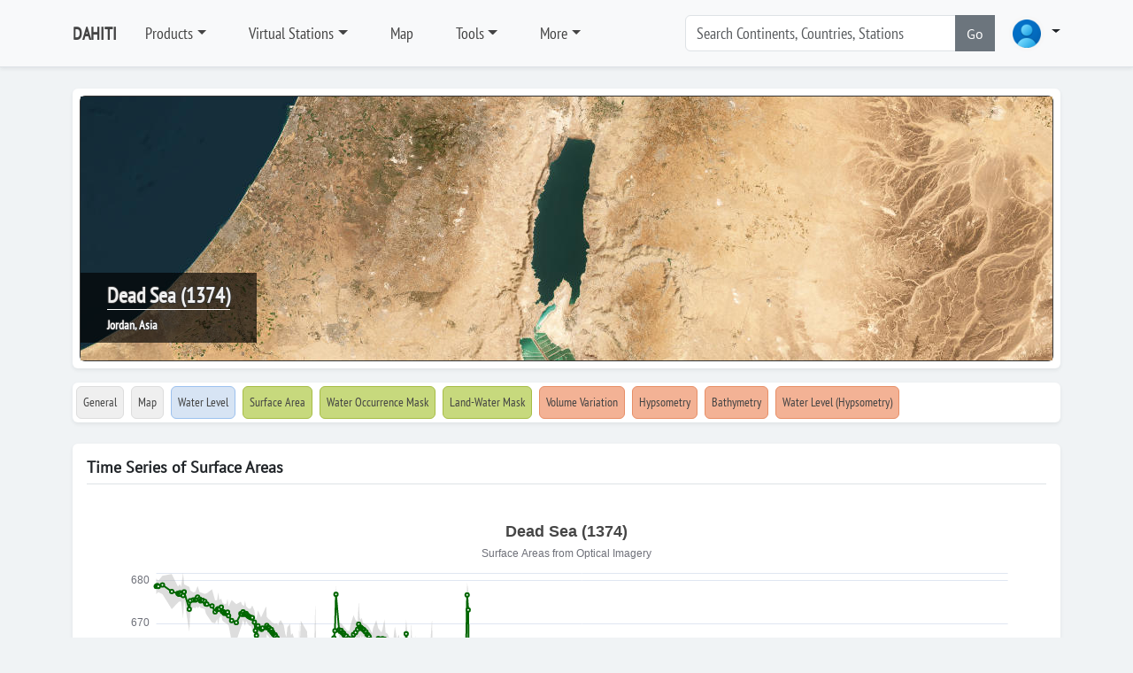

--- FILE ---
content_type: text/html; charset=utf-8
request_url: https://dahiti.dgfi.tum.de/en/1374/surface-area/
body_size: 18444
content:





<!-- get profile image -->


<!-- load menu -->




<!DOCTYPE html>
<html class="h-100">
<head>
	<meta charset="utf-8">

	<title>Surface Area | Database for Hydrological Time Series of Inland Waters (DAHITI)</title>
		<meta charset="utf-8">
	<meta name="keywords" content="DAHITI water level time series altimetry multi mission topex poseidon jason1 jason2 ers1 ers2 envisat saral cryosat2 hy2a">
	<meta name="description" content="DAHITI - Database for Hydrological Time Series of Inland Waters (DAHITI) provides water level time series from multi-mission satellite altimetry">
	<meta name="robots" content="index,follow">
	<meta name="publisher" content="Deutsches Geodätisches Forschungsinstitut der Technischen Universität München (DGFI-TUM)">
	<meta name="author" content="Deutsches Geodätisches Forschungsinstitut der Technischen Universität München (DGFI-TUM)">	
	<meta name="generator" content="kss-node"/>
	<meta name="viewport" content="width=device-width, initial-scale=1.0"/>
	<!-- Styleguide Font - DO NOT DELETE --->

	<!-- Required meta tags -->
	<meta charset="utf-8">
	<meta name="viewport" content="width=device-width, initial-scale=1, shrink-to-fit=no">
	
	<script type="text/javascript" src="/media/libs/jquery/jquery-3.6.4.min.js"></script>

	<link rel="stylesheet" href="/media/libs/bootstrap/5.3.0/css/bootstrap.min.css">
	<script type="text/javascript" src="/media/libs/bootstrap/5.3.0/js/bootstrap.bundle.min.js"></script>
	<link rel="stylesheet" href="https://cdn.jsdelivr.net/npm/bootstrap-icons@1.10.3/font/bootstrap-icons.css">
	
	<link rel="stylesheet" href="/media/css/default_tum_v3.css">
	
	<script src="/media/libs/apex-charts/apexcharts.min.js"></script>
	
	<!-- Piwik -->
	<script type="text/javascript">
		var _paq = _paq || [];
		/* tracker methods like "setCustomDimension" should be called before "trackPageView" */
		_paq.push(['trackPageView']);
		_paq.push(['enableLinkTracking']);
		(function() {
			var u="https://www3.dgfi.tum.de/piwik/";
			_paq.push(['setTrackerUrl', u+'piwik.php']);
			_paq.push(['setSiteId', '11']);
			var d=document, g=d.createElement('script'), s=d.getElementsByTagName('script')[0];
			g.type='text/javascript'; g.async=true; g.defer=true; g.src=u+'piwik.js'; s.parentNode.insertBefore(g,s);
		})();
	</script>
	<!-- End Piwik Code -->
	
	<!-- Piwik Image Tracker-->
	<noscript><img src="https://www3.dgfi.tum.de/piwik/piwik.php?idsite=11&rec=1" style="border:0" alt="" /></noscript>
	<!-- End Piwik -->
	
</head>
<body class="d-flex flex-column h-100" style="background-color: #f0f3f5;">	
	
		<header class="p-3 mb-3 border-bottom bg-light shadow-sm" style="z-index:10">
			<div class="container ">
				<div class="d-flex flex-wrap align-items-center justify-content-center justify-content-lg-start">
					<a class="d-flex align-items-center mb-2 mb-lg-0 link-body-emphasis text-decoration-none me-3" href="/en/" style="font-family: 'PTSansNarrow'; font-weight: bold; font-size:20px; color:#444444;">DAHITI</a>
										
					<ul class="nav col-12 col-lg-auto me-lg-auto mb-2 justify-content-center mb-md-0">
						
							
								<li class="nav-item dropdown me-3">
									<a class="nav-link dropdown dropdown-toggle" href="/en/products/" data-bs-toggle="dropdown" aria-expanded="false" style="font-family: 'PTSansNarrow', sans-serif; font-size:18px; color:#444444;">Products</a>								
									<ul class="dropdown-menu shadow-sm">
										
											
												<li><a class="dropdown-item" href="/en/products/" style="font-family: 'PTSansNarrow', sans-serif; font-size:18px;">Products</a></li>
											
										
											
												<li><div class="dropdown-divider"></div></li>
											
										
											
												<li><a class="dropdown-item" href="/en/products/water-level-altimetry/" style="font-family: 'PTSansNarrow', sans-serif; font-size:18px;">Water Level (Altimetry)</a></li>
											
										
											
												<li><div class="dropdown-divider"></div></li>
											
										
											
												<li><a class="dropdown-item" href="/en/products/surface-area/" style="font-family: 'PTSansNarrow', sans-serif; font-size:18px;">Surface Area</a></li>
											
										
											
												<li><a class="dropdown-item" href="/en/products/water-occurrence-mask/" style="font-family: 'PTSansNarrow', sans-serif; font-size:18px;">Water Occurrence Mask</a></li>
											
										
											
												<li><a class="dropdown-item" href="/en/products/land-water-mask/" style="font-family: 'PTSansNarrow', sans-serif; font-size:18px;">Land Water Mask</a></li>
											
										
											
												<li><div class="dropdown-divider"></div></li>
											
										
											
												<li><a class="dropdown-item" href="/en/products/volume-variation/" style="font-family: 'PTSansNarrow', sans-serif; font-size:18px;">Volume Variation</a></li>
											
										
											
												<li><a class="dropdown-item" href="/en/products/hypsometry/" style="font-family: 'PTSansNarrow', sans-serif; font-size:18px;">Hypsometry</a></li>
											
										
											
												<li><a class="dropdown-item" href="/en/products/bathymetry/" style="font-family: 'PTSansNarrow', sans-serif; font-size:18px;">Bathymetry</a></li>
											
										
											
												<li><a class="dropdown-item" href="/en/products/water-level-hypsometry/" style="font-family: 'PTSansNarrow', sans-serif; font-size:18px;">Water Level (Hypsometry)</a></li>
											
										
											
												<li><div class="dropdown-divider"></div></li>
											
										
											
												<li><a class="dropdown-item" href="/en/products/water-surface-slope/" style="font-family: 'PTSansNarrow', sans-serif; font-size:18px;">Water Surface Slope</a></li>
											
										
											
												<li><div class="dropdown-divider"></div></li>
											
										
											
												<li><a class="dropdown-item" href="/en/products/river-tides/" style="font-family: 'PTSansNarrow', sans-serif; font-size:18px;">River Tides</a></li>
											
																			
									</ul>
								</li>
							
						
							
								<li class="nav-item dropdown me-3">
									<a class="nav-link dropdown dropdown-toggle" href="/en/virtual-stations/" data-bs-toggle="dropdown" aria-expanded="false" style="font-family: 'PTSansNarrow', sans-serif; font-size:18px; color:#444444;">Virtual Stations</a>								
									<ul class="dropdown-menu shadow-sm">
										
											
												<li><a class="dropdown-item" href="/en/virtual-stations/" style="font-family: 'PTSansNarrow', sans-serif; font-size:18px;">Countries</a></li>
											
										
											
												<li><div class="dropdown-divider"></div></li>
											
										
											
												<li><a class="dropdown-item" href="/en/virtual-stations/africa/" style="font-family: 'PTSansNarrow', sans-serif; font-size:18px;">Africa</a></li>
											
										
											
												<li><a class="dropdown-item" href="/en/virtual-stations/asia/" style="font-family: 'PTSansNarrow', sans-serif; font-size:18px;">Asia</a></li>
											
										
											
												<li><a class="dropdown-item" href="/en/virtual-stations/australia/" style="font-family: 'PTSansNarrow', sans-serif; font-size:18px;">Australia</a></li>
											
										
											
												<li><a class="dropdown-item" href="/en/virtual-stations/europe/" style="font-family: 'PTSansNarrow', sans-serif; font-size:18px;">Europe</a></li>
											
										
											
												<li><a class="dropdown-item" href="/en/virtual-stations/north-america/" style="font-family: 'PTSansNarrow', sans-serif; font-size:18px;">North America</a></li>
											
										
											
												<li><a class="dropdown-item" href="/en/virtual-stations/south-america/" style="font-family: 'PTSansNarrow', sans-serif; font-size:18px;">South America</a></li>
											
																			
									</ul>
								</li>
							
						
							
								<li class="nav-item me-3">
									<a class="nav-link" href="/en/map/" style="font-family: 'PTSansNarrow', sans-serif; font-size:18px; color:#444444;">Map</a>
								</li>
							
						
							
								<li class="nav-item dropdown me-3">
									<a class="nav-link dropdown dropdown-toggle" href="/en/tools/" data-bs-toggle="dropdown" aria-expanded="false" style="font-family: 'PTSansNarrow', sans-serif; font-size:18px; color:#444444;">Tools</a>								
									<ul class="dropdown-menu shadow-sm">
										
											
												<li><a class="dropdown-item" href="/en/api/doc/v2/" style="font-family: 'PTSansNarrow', sans-serif; font-size:18px;">API (Version 2)</a></li>
											
										
											
												<li><a class="dropdown-item" href="/en/tools/scripts/" style="font-family: 'PTSansNarrow', sans-serif; font-size:18px;">Scripts</a></li>
											
										
											
												<li><a class="dropdown-item" href="/en/tools/converter/" style="font-family: 'PTSansNarrow', sans-serif; font-size:18px;">Converter</a></li>
											
																			
									</ul>
								</li>
							
						
							
								<li class="nav-item dropdown me-3">
									<a class="nav-link dropdown dropdown-toggle" href="/en/" data-bs-toggle="dropdown" aria-expanded="false" style="font-family: 'PTSansNarrow', sans-serif; font-size:18px; color:#444444;">More</a>								
									<ul class="dropdown-menu shadow-sm">
										
											
												<li><a class="dropdown-item" href="/en/publications/" style="font-family: 'PTSansNarrow', sans-serif; font-size:18px;">Publications</a></li>
											
										
											
												<li><a class="dropdown-item" href="/en/projects-memberships-cooperations/" style="font-family: 'PTSansNarrow', sans-serif; font-size:18px;">Projects, Memberships, Cooperations, ...</a></li>
											
										
											
												<li><a class="dropdown-item" href="/en/frequently-asked-questions/" style="font-family: 'PTSansNarrow', sans-serif; font-size:18px;">FAQ</a></li>
											
										
											
												<li><a class="dropdown-item" href="/en/request-target/" style="font-family: 'PTSansNarrow', sans-serif; font-size:18px;">Lake/River not found?</a></li>
											
										
											
												<li><a class="dropdown-item" href="/en/links/" style="font-family: 'PTSansNarrow', sans-serif; font-size:18px;">Links</a></li>
											
																			
									</ul>
								</li>
							
						
					</ul>			
					
					<form class="col-12 col-lg-auto mb-3 mb-lg-0 me-lg-3" role="search" style="margin-right:30px; width:350px;">
						<div class="input-group"> <!--style="box-shadow: 10px 5px 5px #999999;"-->
							<input type="text" class="form-control" placeholder="Search Continents, Countries, Stations " list="list-search-items" id="input-search" aria-label="Search" style="font-family: 'PTSansNarrow', sans-serif; font-size:18px;"  autocomplete="off">
							<button class="btn btn-secondary" type="button" id="button-addon2" onclick='search()'>Go</button>
							<datalist id="list-search-items" style="font-size:30px;"></datalist>					
						</div>
					</form>	
					
					<div class="dropdown">
						<a class="nav-link dropdown dropdown-toggle" data-bs-toggle="dropdown" aria-expanded="false">
						<img src="/media/img/img_profile_default.png" alt="avatar" class="rounded-circle" style="height:40px;">
							<!--<img src="https://i.pravatar.cc/100" alt="avatar" class="rounded-circle" style="height:40px;">-->
						</a>
						<div class="dropdown-menu dropdown-menu-lg-end w-300">

							<div class="mb-3" style="text-align:center;">
								<img src="/media/img/img_profile_default.png" alt="avatar" class="rounded-circle" style="height:40px; margin-top: 20px;"><br>
								
									<span style="color: #444444; font-size: 12px; font-weight: bold; font-family: 'Open Sans', sans-serif;">Not logged in</span>
								
							</div>	
							
							<div class="dropdown-divider"></div>
							
							
								
								<form class="px-3 py-2" method="POST" action="/en/login/">
									<input type="hidden" name="csrfmiddlewaretoken" value="X8mlKIktlPcmBJFsl6QTVhVHNIL1YyUlVa1dbdlQSig6yxHghpk3UrKUvikOqSTY">
									
									<div class="mb-4" style="align: center">
										<label for="labelUsername" class="form-label" style="color: #444444; font-size: 15px; font-family: 'Open Sans', sans-serif;">Username</label>
										<input type="username" name="username" value='' class="form-control form-control-sm" id="username" placeholder="Username">
									</div>
									
									<div class="mb-3">
										<label for="labelPassword" class="form-label" style="color: #444444; font-size: 15px; font-family: 'Open Sans', sans-serif;">Password</label>
										<input type="password" name='password' value='' class="form-control form-control-sm" id="password" placeholder="Password">
									</div>
									
									<!--<div class="mb-3">
										<div class="form-check">
											<input type="checkbox" class="form-check-input" id="dropdownCheck">
											<label class="form-check-label" for="dropdownCheck">
												Remember me
											</label>
										</div>
									</div>-->
									
									<div class="btn-group">
										<button type="submit" class="btn btn-sm btn-primary" style="min-width: 250px;">Sign in</button>
									</div>
								</form>
								
								<div class="dropdown-divider"></div>

								<div class="px-3 py-2">
									<div class="btn-group">
										<button type="submit" class="btn btn-sm btn-primary" style="min-width: 250px;" onclick="location.href='/en/register/'">Register</button>
									</div>
								</div>
								
								<div class="dropdown-divider"></div>
								
								<div class="nav-item">
									<a href="/en/password/" data-rr-ui-event-key="#!" class="px-3 nav-link" style="font-size: 13px">
										<svg width="16" height="16" viewBox="0 0 24 24" fill="none" stroke="currentColor" stroke-width="2" stroke-linecap="round" stroke-linejoin="round" class="feather feather-user me-2 text-900"><g><path d="M20 21v-2a4 4 0 0 0-4-4H8a4 4 0 0 0-4 4v2"></path><circle cx="12" cy="7" r="4"></circle></g></svg>
										<span class="text-1000">Password forgotten</span>
									</a>
								</div>						
							
													
						</div>
					</div>
				
				</div>
			</div>
		</header>
  
	
	
	
		<!--<div class="container">	
			<div class="alert alert-warning" role="alert">
				<b>IMPORTANT</b>: The API (Version 1) is deprecated and will be deactivated on 1 July 2024. Please switch to the API (Version 2) which is described in detail <a href="/en/api/doc/v2/">here</a>.
			</div>			
		</div>-->
	
	
	
	
	
		
		<script src="/media/libs/openlayers/v7.3.0/dist/ol.js"></script>
		<link rel="stylesheet" href="/media/libs/openlayers/v7.3.0/ol.css">
		<script src="/media/libs/jquery/jquery-3.6.4.min.js"></script>
		<div class="container">
			<div class="my-2 p-2 bg-body rounded shadow-sm">
				<div id="carousel-image-header" class="carousel slide" data-bs-ride="carousel">
					<div class="carousel-inner">
						<div class="carousel-item active">
							<div id='ol-map-header' style="z-index:0; bottom: 0; width: 100%; height: 300px; border: 1px solid #333333; position: relative; background-color: #efefef;" class="rounded shadow-sm">				
								<div class="carousel-title" style="z-index:5;">									
									<span class="noselect" style="color: #efefef; font-weight: bold; font-family: 'PTSansNarrow'; font-size:24px;  text-shadow: -1px 0 #333333, 0 1px #333333, 1px 0 #333333, 0 -1px #333333; border-bottom: 1px solid #ffffff;" >Dead Sea (1374)</span><br>
									<span class="noselect" style="font-size: 14px; color: #ffffff; font-weight: bold; font-family: 'PTSansNarrow'; text-shadow: -1px 0 #333333, 0 1px #333333, 1px 0 #333333, 0 -1px #333333;">Jordan, Asia</span>
								</div>
							</div>
						</div>						
					</div>					
				</div>
			</div>		
		</div>
				
		<script>
			var longitude = parseFloat("35.5032")
			var latitude = parseFloat("31.5248")
			const map_header = new ol.Map({
			target: 'ol-map-header',
			renderer: 'webgl',				
				layers: [
					new ol.layer.Tile({
						source: new ol.source.XYZ({
								url: 'https://server.arcgisonline.com/ArcGIS/rest/services/World_Imagery/MapServer/tile/{z}/{y}/{x}'
							}),
						name: 'ArcGIS',
						/*source: new ol.source.BingMaps({
							key: 'Ams7QfgE5Opmhi4vewyYJt0v4BtKyYhqhTf5Cllnihkf9B4FKUtLtY5KSfbqNJBo',
							imagerySet: 'Aerial'
						}),
						name: 'Aerial',*/
						opacity: 1.0,
						visible: true		
					}),
				],
				view: new ol.View({
					projection: 'EPSG:3857',
					center: ol.proj.transform([longitude, latitude], 'EPSG:4326', 'EPSG:3857'),
					constrainResolution: true,
					zoom: 15,
				}),
				controls: [],
				interactions: []
				/*controls: ol.control.defaults({
					zoom: false,
					attribution: false
				})*/	
			});
			var min_lat = parseFloat("31.2733")
			var max_lat = parseFloat("31.8023")			
			var dlat = max_lat - min_lat		
			if (dlat < 0.025){
				map_header.getView().setZoom(14);
			}else if (dlat < 0.05){
				map_header.getView().setZoom(13);
			}else if (dlat < 0.10){
				map_header.getView().setZoom(12);
			}else if (dlat < 0.20){
				map_header.getView().setZoom(11);
			}else if (dlat < 0.40){
				map_header.getView().setZoom(10);
			}else if (dlat < 0.80){
				map_header.getView().setZoom(9);
			}else if (dlat < 1.60){
				map_header.getView().setZoom(8);
			}else if (dlat < 3.20){
				map_header.getView().setZoom(7);
			}else{
				map_header.getView().setZoom(6);
			}
			
		</script>		
	
	
	
		<nav class="navbar">
			<div class="container">
				<div class="d-flex flex-wrap align-items-center justify-content-left justify-content-xxl-start bg-body w-100 rounded shadow-sm">
					<ul class="nav col-12 col-xxl-auto me-lg-auto mb-2 justify-content-left mb-md-0">			
						<li class="nav-item p-1">
							<a class="nav-link rounded" href="/en/1374/" style="padding: 7px; font-family: 'PTSansNarrow', sans-serif; font-size:14px; background-color:#efefef; color:#444444; border: 1px solid #dddddd;">General</a>
						</li>
						<li class="nav-item p-1">
							<a class="nav-link rounded" href="/en/1374/map/" style="padding: 7px; font-family: 'PTSansNarrow', sans-serif; font-size:14px; background-color:#efefef; color:#444444;border: 1px solid #dddddd;">Map</a>
						</li>
												
						
							<li class="nav-item p-1">
								<a class="nav-link rounded" href="/en/1374/water-level-altimetry/" title="Water Level" style="padding: 7px; padding: 7px; font-family: 'PTSansNarrow', sans-serif; font-size:14px; color:#444444; background-color: #D7E4F4; border: 1px solid #9cc1ee;">Water Level
								</a>
							</li>
														
		
						
							<li class="nav-item p-1">
								<a class="nav-link rounded" href="/en/1374/surface-area/" title="Surface Area" style="padding: 7px; font-family: 'PTSansNarrow', sans-serif; font-size:14px; color:#444444; background-color: #C7D97D; border: 1px solid #a6bd45;">Surface Area
								</a>
							</li>
														
			
						
							<li class="nav-item p-1">
								<a class="nav-link rounded" href="/en/1374/water-occurrence-mask/" title="Water Occurrence Mask" style="padding: 7px; font-family: 'PTSansNarrow', sans-serif; font-size:14px; color:#444444; background-color: #C7D97D; border: 1px solid #a6bd45;">Water Occurrence Mask
								</a>
							</li>
														
			
						
							<li class="nav-item p-1">
								<a class="nav-link rounded" href="/en/1374/land-water-mask/" title="Land-Water Mask" style="padding: 7px; font-family: 'PTSansNarrow', sans-serif; font-size:14px; color:#444444; background-color: #C7D97D; border: 1px solid #a6bd45;">Land-Water Mask
								</a>
							</li>
														
				
						
							<li class="nav-item p-1">
								<a class="nav-link rounded" href="/en/1374/volume-variation/" title="Volume Variation" style="padding: 7px; font-family: 'PTSansNarrow', sans-serif; font-size:14px; color:#444444; background-color: #F3B295; border: 1px solid #e78e66;">Volume Variation
								</a>
							</li>
														
					
						
							<li class="nav-item p-1">
								<a class="nav-link rounded" href="/en/1374/hypsometry/" title="Hypsometry" style="padding: 7px; font-family: 'PTSansNarrow', sans-serif; font-size:14px; color:#444444; background-color: #F3B295; border: 1px solid #e78e66;">Hypsometry
								</a>
							</li>
														
					
						
							<li class="nav-item p-1">
								<a class="nav-link rounded" href="/en/1374/bathymetry/" title="Bathymetry" style="padding: 7px; font-family: 'PTSansNarrow', sans-serif; font-size:14px; color:#444444; background-color: #F3B295; border: 1px solid #e78e66;">Bathymetry
								</a>
							</li>
														
					
						
							<li class="nav-item p-1">
								<a class="nav-link rounded" href="/en/1374/water-level-hypsometry/" title="Water Level (Hypsometry)" style="padding: 7px; font-family: 'PTSansNarrow', sans-serif; font-size:14px; color:#444444; background-color: #F3B295; border: 1px solid #e78e66;">Water Level (Hypsometry)
								</a>
							</li>
														
					
						
							<!--<a class="nav-link rounded" style="padding: 7px; font-family: 'PTSansNarrow', sans-serif; font-size:14px; color:#999999; border: 1px solid #dddddd;" disabled>Discharge</a>-->							
														
					
					
						
							<!--<a class="nav-link rounded" style="padding: 7px; font-family: 'PTSansNarrow', sans-serif; font-size:14px; color:#999999; border: 1px solid #dddddd;" disabled>Water Surface Slope</a>-->
														
					
					</ul>
				</div>
			</div>
		</nav>
		

		
	
	

	<div class="container">
                <div class="my-3 p-3 bg-body rounded shadow-sm">
                        <h6 class="border-bottom pb-2 mb-0">Time Series of Surface Areas</h6>

                        <div class="text-muted pt-3">
				
				<div id="chart"></div><br>
				
				<script>
					var data_surface_area = JSON.parse("[[463276800000.0, 678.65], [464659200000.0, 678.83], [466041600000.0, 678.64], [471571200000.0, 678.98], [484012800000.0, 677.44], [492307200000.0, 677.01], [493689600000.0, 676.8], [495072000000.0, 677.15], [496454400000.0, 676.82], [499219200000.0, 676.51], [500601600000.0, 677.36], [507513600000.0, 673.31], [508896000000.0, 675.3], [513043200000.0, 675.48], [515808000000.0, 675.47], [517190400000.0, 675.65], [518572800000.0, 676.14], [521337600000.0, 675.66], [522720000000.0, 675.26], [524102400000.0, 675.41], [525484800000.0, 675.36], [528249600000.0, 675.11], [529632000000.0, 674.55], [531014400000.0, 674.49], [537926400000.0, 674.07], [542073600000.0, 672.69], [544838400000.0, 673.22], [546220800000.0, 673.43], [547603200000.0, 673.35], [550368000000.0, 673.8], [551750400000.0, 672.79], [553132800000.0, 672.7], [554515200000.0, 672.34], [555897600000.0, 672.47], [557280000000.0, 672.31], [558662400000.0, 672.62], [560044800000.0, 671.77], [564192000000.0, 670.65], [570412800000.0, 670.17], [576633600000.0, 672.27], [578016000000.0, 672.1], [579398400000.0, 672.69], [580780800000.0, 672.1], [582163200000.0, 672.34], [583545600000.0, 672.29], [584928000000.0, 671.96], [586310400000.0, 671.69], [587692800000.0, 671.57], [589075200000.0, 671.41], [590457600000.0, 671.28], [591840000000.0, 671.33], [594604800000.0, 670.28], [595987200000.0, 668.3], [597369600000.0, 667.17], [599443200000.0, 669.43], [603590400000.0, 668.72], [604281600000.0, 668.6], [605664000000.0, 668.9], [610502400000.0, 669.02], [611193600000.0, 669.5], [612576000000.0, 668.98], [613267200000.0, 669.05], [614649600000.0, 668.89], [615340800000.0, 668.43], [616032000000.0, 668.43], [616723200000.0, 668.48], [617414400000.0, 668.56], [618105600000.0, 667.92], [618796800000.0, 667.98], [619488000000.0, 667.68], [620179200000.0, 667.48], [621561600000.0, 667.26], [622252800000.0, 667.33], [622944000000.0, 666.99], [625017600000.0, 666.56], [626400000000.0, 665.8], [627782400000.0, 666.0], [629856000000.0, 665.27], [634003200000.0, 663.62], [636076800000.0, 663.81], [636768000000.0, 664.12], [637459200000.0, 663.38], [638841600000.0, 665.47], [642297600000.0, 664.62], [643680000000.0, 664.52], [645062400000.0, 664.66], [645753600000.0, 664.4], [647136000000.0, 664.22], [648518400000.0, 663.49], [649900800000.0, 663.0], [651283200000.0, 662.84], [651974400000.0, 662.74], [652665600000.0, 662.56], [654048000000.0, 661.88], [654739200000.0, 663.67], [655430400000.0, 661.88], [656812800000.0, 659.38], [665107200000.0, 656.66], [666489600000.0, 660.22], [667872000000.0, 659.91], [668563200000.0, 661.43], [672019200000.0, 661.35], [673401600000.0, 661.23], [674784000000.0, 662.34], [676166400000.0, 661.08], [677548800000.0, 660.61], [678240000000.0, 660.86], [678931200000.0, 660.39], [680313600000.0, 660.29], [681004800000.0, 660.29], [681696000000.0, 660.39], [683078400000.0, 659.97], [684460800000.0, 659.85], [685843200000.0, 659.2], [688608000000.0, 658.92], [689990400000.0, 658.96], [692755200000.0, 659.4], [699667200000.0, 663.98], [701049600000.0, 666.58], [702432000000.0, 668.27], [703814400000.0, 676.79], [707961600000.0, 668.48], [709344000000.0, 668.14], [710726400000.0, 668.35], [712108800000.0, 667.87], [712800000000.0, 667.79], [713491200000.0, 667.67], [714182400000.0, 667.62], [714873600000.0, 667.25], [716256000000.0, 666.92], [717638400000.0, 667.03], [719020800000.0, 666.28], [720403200000.0, 666.52], [721785600000.0, 665.81], [723168000000.0, 665.83], [725932800000.0, 666.43], [727315200000.0, 667.39], [730080000000.0, 667.87], [732844800000.0, 668.62], [734227200000.0, 669.8], [735609600000.0, 669.11], [736992000000.0, 669.07], [738374400000.0, 668.82], [739756800000.0, 668.63], [741139200000.0, 668.5], [742521600000.0, 668.12], [743904000000.0, 668.01], [745286400000.0, 667.47], [746668800000.0, 667.27], [748051200000.0, 666.92], [749433600000.0, 666.27], [752198400000.0, 664.37], [753580800000.0, 664.11], [757728000000.0, 665.47], [760492800000.0, 666.45], [764640000000.0, 665.81], [766022400000.0, 666.41], [768787200000.0, 666.29], [770169600000.0, 665.92], [771552000000.0, 665.53], [772934400000.0, 665.47], [777081600000.0, 663.14], [778464000000.0, 662.86], [779846400000.0, 662.39], [781228800000.0, 662.4], [782611200000.0, 662.67], [785376000000.0, 663.8], [786758400000.0, 662.87], [788140800000.0, 662.71], [789523200000.0, 659.32], [790905600000.0, 662.82], [793670400000.0, 663.1], [795052800000.0, 662.59], [796435200000.0, 663.28], [797817600000.0, 667.56], [800582400000.0, 663.32], [801964800000.0, 662.79], [803347200000.0, 662.46], [804729600000.0, 662.7], [806112000000.0, 661.64], [808876800000.0, 661.11], [810259200000.0, 661.19], [811641600000.0, 660.71], [813024000000.0, 660.05], [814406400000.0, 659.58], [815788800000.0, 658.35], [819936000000.0, 659.41], [824083200000.0, 658.55], [826848000000.0, 659.14], [828230400000.0, 658.08], [832377600000.0, 658.39], [833760000000.0, 658.0], [835142400000.0, 657.8], [836524800000.0, 657.34], [839289600000.0, 657.1], [840672000000.0, 656.77], [842054400000.0, 656.83], [843436800000.0, 656.32], [844819200000.0, 655.57], [846201600000.0, 657.1], [847584000000.0, 655.67], [850348800000.0, 655.71], [855878400000.0, 656.13], [861408000000.0, 656.17], [862790400000.0, 655.56], [864172800000.0, 655.16], [865555200000.0, 654.96], [866937600000.0, 654.67], [868320000000.0, 654.39], [869702400000.0, 654.62], [871084800000.0, 654.0], [872467200000.0, 654.62], [873849600000.0, 653.85], [875232000000.0, 653.61], [876614400000.0, 652.72], [879379200000.0, 676.65], [880761600000.0, 673.15], [882144000000.0, 653.49], [884908800000.0, 654.46], [886291200000.0, 654.43], [887673600000.0, 653.51], [889056000000.0, 653.97], [890438400000.0, 653.29], [891820800000.0, 653.26], [893203200000.0, 655.42], [898732800000.0, 651.2], [900115200000.0, 651.7], [901497600000.0, 650.99], [902880000000.0, 651.02], [904262400000.0, 650.52], [905644800000.0, 650.35], [907027200000.0, 650.46], [908409600000.0, 649.73], [909792000000.0, 649.84], [911174400000.0, 650.48], [912556800000.0, 650.28], [913939200000.0, 651.16], [920851200000.0, 649.05], [922233600000.0, 649.09], [923616000000.0, 649.02], [924998400000.0, 649.32], [926380800000.0, 649.25], [930528000000.0, 648.48], [931910400000.0, 648.09], [932601600000.0, 649.7], [933292800000.0, 648.03], [933984000000.0, 648.58], [934675200000.0, 647.72], [935366400000.0, 648.26], [936057600000.0, 647.47], [936748800000.0, 648.41], [937440000000.0, 647.47], [938822400000.0, 647.19], [939513600000.0, 647.65], [940204800000.0, 646.78], [940896000000.0, 647.77], [941587200000.0, 647.02], [947808000000.0, 651.22], [949190400000.0, 648.88], [949881600000.0, 647.78], [950572800000.0, 648.46], [952646400000.0, 646.92], [953337600000.0, 649.61], [954028800000.0, 648.13], [958176000000.0, 646.96], [959558400000.0, 647.08], [960940800000.0, 646.78], [961632000000.0, 648.32], [962323200000.0, 646.94], [963705600000.0, 646.36], [965088000000.0, 646.23], [965779200000.0, 647.01], [966470400000.0, 646.01], [967161600000.0, 646.71], [967852800000.0, 645.8], [968544000000.0, 646.93], [969235200000.0, 645.7], [970617600000.0, 645.9], [972000000000.0, 645.57], [972691200000.0, 646.94], [973382400000.0, 646.05], [974764800000.0, 646.29], [976147200000.0, 646.33], [977529600000.0, 640.82], [978220800000.0, 652.3], [978912000000.0, 646.03], [981676800000.0, 645.48], [983059200000.0, 645.36], [983750400000.0, 647.17], [985132800000.0, 646.6], [985824000000.0, 645.77], [986515200000.0, 646.76], [987206400000.0, 645.44], [990662400000.0, 645.73], [992044800000.0, 645.9], [992736000000.0, 644.96], [993427200000.0, 646.01], [994118400000.0, 644.96], [994809600000.0, 645.93], [995500800000.0, 644.75], [996192000000.0, 646.31], [996883200000.0, 644.92], [998265600000.0, 645.01], [998956800000.0, 646.28], [999648000000.0, 645.18], [1000339200000.0, 646.38], [1001721600000.0, 646.18], [1002412800000.0, 646.01], [1003104000000.0, 645.62], [1006560000000.0, 645.91], [1007942400000.0, 645.28], [1008633600000.0, 644.84], [1010707200000.0, 644.6], [1011398400000.0, 644.39], [1012780800000.0, 644.7], [1014163200000.0, 645.76], [1015545600000.0, 644.62], [1016236800000.0, 645.47], [1016928000000.0, 645.69], [1018310400000.0, 645.65], [1021766400000.0, 643.88], [1024531200000.0, 644.1], [1025913600000.0, 643.26], [1026604800000.0, 645.25], [1027296000000.0, 644.26], [1027987200000.0, 645.39], [1028678400000.0, 644.46], [1030752000000.0, 645.4], [1032134400000.0, 645.27], [1034899200000.0, 645.51], [1037664000000.0, 645.41], [1041811200000.0, 645.39], [1047340800000.0, 646.54], [1048723200000.0, 649.44], [1050105600000.0, 644.58], [1051488000000.0, 647.02], [1052870400000.0, 645.65], [1056326400000.0, 644.36], [1057708800000.0, 645.02], [1060473600000.0, 644.49], [1061164800000.0, 647.89], [1061856000000.0, 644.32], [1063238400000.0, 644.25], [1064620800000.0, 644.25], [1066003200000.0, 643.86], [1066694400000.0, 646.78], [1069459200000.0, 647.75], [1070841600000.0, 647.29], [1072915200000.0, 644.17], [1079827200000.0, 643.46], [1080518400000.0, 647.49], [1081900800000.0, 646.21], [1082592000000.0, 643.23], [1083283200000.0, 646.28], [1085356800000.0, 643.7], [1086048000000.0, 646.32], [1086739200000.0, 643.14], [1087430400000.0, 646.82], [1088121600000.0, 643.22], [1088812800000.0, 646.8], [1089504000000.0, 643.41], [1090195200000.0, 646.5], [1090886400000.0, 643.12], [1094342400000.0, 646.46], [1095724800000.0, 646.94], [1097107200000.0, 646.12], [1098489600000.0, 646.52], [1101254400000.0, 647.4], [1101945600000.0, 643.56], [1105401600000.0, 643.73], [1107475200000.0, 640.29], [1111622400000.0, 654.32], [1113696000000.0, 645.16], [1116460800000.0, 645.0], [1117152000000.0, 641.53], [1117843200000.0, 644.94], [1119225600000.0, 646.34], [1120608000000.0, 650.39], [1122681600000.0, 640.94], [1123372800000.0, 644.96], [1124064000000.0, 640.89], [1124755200000.0, 644.77], [1125446400000.0, 640.77], [1126137600000.0, 644.63], [1126828800000.0, 640.65], [1127520000000.0, 644.88], [1128902400000.0, 644.11], [1129593600000.0, 640.24], [1130284800000.0, 643.54], [1130976000000.0, 640.21], [1131667200000.0, 644.28], [1139270400000.0, 639.68], [1140652800000.0, 638.79], [1142035200000.0, 638.6], [1146873600000.0, 642.88], [1148256000000.0, 640.09], [1149638400000.0, 640.34], [1150329600000.0, 636.91], [1151020800000.0, 639.99], [1151712000000.0, 636.42], [1152403200000.0, 639.59], [1153094400000.0, 636.45], [1153785600000.0, 639.38], [1155168000000.0, 639.43], [1155859200000.0, 635.48], [1156550400000.0, 639.29], [1157932800000.0, 638.93], [1159315200000.0, 638.8], [1160006400000.0, 634.98], [1160697600000.0, 638.45], [1161388800000.0, 647.52], [1164153600000.0, 634.51], [1164844800000.0, 638.21], [1165536000000.0, 635.03], [1166227200000.0, 640.5], [1166918400000.0, 634.79], [1167609600000.0, 633.57], [1168300800000.0, 635.54], [1168992000000.0, 637.05], [1169683200000.0, 634.82], [1173830400000.0, 637.51], [1175212800000.0, 634.16], [1176595200000.0, 646.76], [1177977600000.0, 634.35], [1179360000000.0, 634.8], [1180742400000.0, 634.22], [1181433600000.0, 636.91], [1182124800000.0, 634.06], [1182816000000.0, 636.7], [1183507200000.0, 633.69], [1184198400000.0, 636.73], [1185580800000.0, 636.27], [1186963200000.0, 636.19], [1187654400000.0, 633.19], [1188345600000.0, 636.09], [1189036800000.0, 632.46], [1189728000000.0, 636.02], [1190419200000.0, 632.48], [1192492800000.0, 634.91], [1193875200000.0, 634.45], [1195257600000.0, 633.46], [1198022400000.0, 639.24], [1205625600000.0, 632.67], [1206316800000.0, 634.53], [1209772800000.0, 630.01], [1211155200000.0, 631.04], [1211846400000.0, 633.67], [1212537600000.0, 630.81], [1213228800000.0, 632.98], [1214611200000.0, 632.81], [1215993600000.0, 632.85], [1216684800000.0, 630.14], [1217376000000.0, 632.69], [1219449600000.0, 629.29], [1221523200000.0, 632.33], [1222214400000.0, 629.63], [1223596800000.0, 629.28], [1224288000000.0, 632.03], [1224979200000.0, 629.21], [1226361600000.0, 628.96], [1227744000000.0, 629.15], [1229126400000.0, 629.57], [1230508800000.0, 621.68], [1231891200000.0, 641.51], [1233273600000.0, 629.13], [1233964800000.0, 636.66], [1234656000000.0, 627.83], [1238112000000.0, 631.01], [1238803200000.0, 628.24], [1241568000000.0, 628.16], [1242950400000.0, 628.39], [1243641600000.0, 630.48], [1244332800000.0, 628.43], [1245024000000.0, 630.35], [1245715200000.0, 628.03], [1246406400000.0, 630.02], [1247788800000.0, 629.98], [1249171200000.0, 629.92], [1249862400000.0, 626.96], [1250553600000.0, 629.59], [1252627200000.0, 626.86], [1254009600000.0, 626.71], [1254700800000.0, 629.47], [1255392000000.0, 626.41], [1257465600000.0, 629.16], [1258156800000.0, 626.6], [1258848000000.0, 628.6], [1259539200000.0, 626.13], [1260921600000.0, 627.68], [1265068800000.0, 637.56], [1265760000000.0, 626.68], [1266451200000.0, 625.92], [1267833600000.0, 626.6], [1270598400000.0, 629.43], [1271289600000.0, 626.42], [1271980800000.0, 626.61], [1272672000000.0, 628.81], [1276128000000.0, 626.5], [1278892800000.0, 626.1], [1280275200000.0, 626.04], [1281657600000.0, 625.39], [1283040000000.0, 625.34], [1283731200000.0, 626.25], [1286496000000.0, 626.84], [1287187200000.0, 624.91], [1287878400000.0, 625.95], [1288569600000.0, 624.57], [1289260800000.0, 625.97], [1289952000000.0, 624.11], [1290643200000.0, 626.18], [1291334400000.0, 625.26], [1293408000000.0, 625.1], [1294790400000.0, 627.09], [1295481600000.0, 625.16], [1298937600000.0, 625.79], [1302393600000.0, 626.15], [1307232000000.0, 624.81], [1308614400000.0, 625.02], [1309996800000.0, 624.25], [1310688000000.0, 622.86], [1311379200000.0, 624.96], [1312070400000.0, 622.92], [1312761600000.0, 624.35], [1314144000000.0, 623.88], [1314835200000.0, 622.47], [1315526400000.0, 623.75], [1316908800000.0, 623.35], [1317600000000.0, 621.88], [1318291200000.0, 623.24], [1319673600000.0, 623.27], [1333497600000.0, 622.32], [1334880000000.0, 621.66], [1337644800000.0, 621.36], [1339027200000.0, 621.42], [1340409600000.0, 621.1], [1341792000000.0, 621.31], [1344556800000.0, 620.67], [1345939200000.0, 620.96], [1347321600000.0, 620.55], [1348704000000.0, 620.43], [1350086400000.0, 620.14], [1351468800000.0, 619.22], [1356998400000.0, 618.84], [1358380800000.0, 619.13], [1363824000000.0, 619.02], [1363910400000.0, 619.87], [1365292800000.0, 620.04], [1366675200000.0, 619.97], [1370822400000.0, 620.06], [1371513600000.0, 618.59], [1372204800000.0, 619.35], [1372896000000.0, 618.16], [1373587200000.0, 619.57], [1374278400000.0, 618.11], [1374969600000.0, 619.39], [1375660800000.0, 617.62], [1376352000000.0, 618.63], [1378425600000.0, 617.25], [1379808000000.0, 616.17], [1380499200000.0, 618.68], [1381881600000.0, 618.11], [1382572800000.0, 616.24], [1383264000000.0, 617.8], [1384646400000.0, 618.21], [1385337600000.0, 615.82], [1388102400000.0, 616.61], [1392249600000.0, 615.78], [1393632000000.0, 617.44], [1396396800000.0, 616.24], [1397779200000.0, 615.92], [1398470400000.0, 617.02], [1399161600000.0, 615.98], [1399852800000.0, 617.2], [1400544000000.0, 616.01], [1402617600000.0, 617.16], [1403308800000.0, 615.55], [1404691200000.0, 615.66], [1405382400000.0, 617.52], [1406073600000.0, 615.35], [1406764800000.0, 616.93], [1407456000000.0, 615.33], [1408147200000.0, 616.3], [1408838400000.0, 614.97], [1409529600000.0, 616.37], [1410220800000.0, 614.42], [1410912000000.0, 615.74], [1411603200000.0, 614.75], [1412294400000.0, 615.78], [1412985600000.0, 614.87], [1414368000000.0, 613.38], [1417132800000.0, 613.23], [1419897600000.0, 613.88], [1422662400000.0, 613.34], [1428192000000.0, 614.42], [1429574400000.0, 614.5], [1430265600000.0, 615.36], [1430956800000.0, 613.96], [1431648000000.0, 615.26], [1432339200000.0, 614.13], [1433721600000.0, 614.3], [1434412800000.0, 614.86], [1435104000000.0, 613.61], [1435795200000.0, 614.78], [1436486400000.0, 613.74], [1437177600000.0, 614.63], [1438560000000.0, 613.6], [1439251200000.0, 613.04], [1439942400000.0, 614.15], [1440633600000.0, 612.55], [1441324800000.0, 613.81], [1442707200000.0, 613.58], [1443398400000.0, 612.09], [1444780800000.0, 612.17], [1446163200000.0, 613.39], [1448236800000.0, 613.58], [1454457600000.0, 611.16], [1455840000000.0, 611.13], [1456531200000.0, 612.91], [1457222400000.0, 611.51], [1458604800000.0, 611.06], [1459987200000.0, 611.63], [1460678400000.0, 611.42], [1461369600000.0, 611.77], [1462060800000.0, 613.18], [1462752000000.0, 611.43], [1463443200000.0, 612.77], [1464134400000.0, 611.73], [1465516800000.0, 611.53], [1466208000000.0, 612.92], [1466899200000.0, 611.08], [1467590400000.0, 612.83], [1468281600000.0, 610.92], [1468972800000.0, 612.38], [1469664000000.0, 610.49], [1470355200000.0, 611.75], [1471046400000.0, 610.55], [1471737600000.0, 611.56], [1472428800000.0, 608.96], [1473120000000.0, 611.58], [1473811200000.0, 609.53], [1474502400000.0, 610.97], [1475193600000.0, 609.1], [1475884800000.0, 611.07], [1477267200000.0, 611.05], [1477958400000.0, 606.62], [1478649600000.0, 610.89], [1479340800000.0, 608.29], [1480032000000.0, 609.8], [1484870400000.0, 608.36], [1486252800000.0, 608.38], [1487635200000.0, 608.16], [1489017600000.0, 608.53], [1490400000000.0, 608.6], [1492473600000.0, 609.74], [1493856000000.0, 609.74], [1494547200000.0, 608.68], [1495929600000.0, 608.21], [1496620800000.0, 609.54], [1497312000000.0, 607.95], [1498694400000.0, 607.72], [1500076800000.0, 607.48], [1500768000000.0, 608.81], [1501459200000.0, 607.61], [1502150400000.0, 608.55], [1502841600000.0, 607.01], [1503532800000.0, 608.61], [1504224000000.0, 606.62], [1504915200000.0, 607.67], [1505606400000.0, 606.14], [1506297600000.0, 607.83], [1506988800000.0, 605.92], [1507680000000.0, 608.16], [1508371200000.0, 606.36], [1509062400000.0, 607.51], [1509753600000.0, 605.2], [1511136000000.0, 603.89], [1515283200000.0, 605.08], [1517356800000.0, 607.68], [1519430400000.0, 605.53], [1520812800000.0, 606.1], [1523577600000.0, 606.0], [1524960000000.0, 605.46], [1526342400000.0, 606.4], [1527033600000.0, 605.17], [1527724800000.0, 605.31], [1528416000000.0, 605.97], [1529107200000.0, 605.78], [1529798400000.0, 605.96], [1530489600000.0, 605.76], [1531180800000.0, 606.15], [1531872000000.0, 605.18], [1532563200000.0, 605.84], [1533254400000.0, 604.81], [1534636800000.0, 604.51], [1535328000000.0, 607.32], [1536019200000.0, 604.7], [1536710400000.0, 605.1], [1537401600000.0, 604.36], [1538092800000.0, 605.25], [1538784000000.0, 603.81], [1539475200000.0, 605.22], [1540857600000.0, 605.24], [1541548800000.0, 603.59], [1545696000000.0, 603.71], [1547078400000.0, 604.95], [1556064000000.0, 604.92], [1557446400000.0, 604.93], [1558137600000.0, 603.77], [1558828800000.0, 605.05], [1559520000000.0, 603.77], [1560211200000.0, 604.61], [1560902400000.0, 603.72], [1561593600000.0, 604.57], [1562284800000.0, 603.62], [1562976000000.0, 605.28], [1563667200000.0, 603.17], [1564358400000.0, 604.27], [1565049600000.0, 602.89], [1565740800000.0, 603.89], [1566432000000.0, 603.09], [1567123200000.0, 603.59], [1567814400000.0, 601.74], [1568505600000.0, 603.27], [1569196800000.0, 601.63], [1570579200000.0, 601.59], [1571961600000.0, 600.8], [1574035200000.0, 603.23], [1574726400000.0, 601.28], [1576108800000.0, 601.08], [1587168000000.0, 602.33], [1588550400000.0, 601.88], [1589241600000.0, 602.58], [1589932800000.0, 602.24], [1590624000000.0, 602.53], [1591315200000.0, 602.2], [1592006400000.0, 602.63], [1592697600000.0, 601.9], [1593388800000.0, 602.22], [1594080000000.0, 602.12], [1594771200000.0, 602.18], [1595462400000.0, 601.3], [1596153600000.0, 601.73], [1596844800000.0, 601.24], [1597536000000.0, 601.73], [1598227200000.0, 600.85], [1598918400000.0, 601.13], [1599609600000.0, 600.55], [1600300800000.0, 600.88], [1600992000000.0, 600.16], [1601683200000.0, 601.37], [1603065600000.0, 601.19]]");
					var data_surface_area_error = JSON.parse("[[463276800000.0, 1.79], [464659200000.0, 1.72], [466041600000.0, 1.33], [471571200000.0, 2.15], [484012800000.0, 4.1], [492307200000.0, 1.62], [493689600000.0, 1.73], [495072000000.0, 2.0], [496454400000.0, 1.67], [499219200000.0, 5.28], [500601600000.0, 1.77], [507513600000.0, 5.22], [508896000000.0, 2.38], [513043200000.0, 1.76], [515808000000.0, 1.95], [517190400000.0, 1.64], [518572800000.0, 2.59], [521337600000.0, 1.65], [522720000000.0, 1.69], [524102400000.0, 1.75], [525484800000.0, 1.86], [528249600000.0, 1.8], [529632000000.0, 2.18], [531014400000.0, 2.56], [537926400000.0, 3.89], [542073600000.0, 2.66], [544838400000.0, 2.25], [546220800000.0, 3.84], [547603200000.0, 2.13], [550368000000.0, 1.96], [551750400000.0, 2.07], [553132800000.0, 2.08], [554515200000.0, 2.13], [555897600000.0, 2.25], [557280000000.0, 2.34], [558662400000.0, 3.14], [560044800000.0, 2.2], [564192000000.0, 4.81], [570412800000.0, 4.32], [576633600000.0, 2.81], [578016000000.0, 2.28], [579398400000.0, 1.82], [580780800000.0, 1.96], [582163200000.0, 2.94], [583545600000.0, 1.7], [584928000000.0, 1.81], [586310400000.0, 1.8], [587692800000.0, 2.09], [589075200000.0, 1.97], [590457600000.0, 2.04], [591840000000.0, 2.83], [594604800000.0, 2.74], [595987200000.0, 3.14], [597369600000.0, 3.85], [599443200000.0, 3.58], [603590400000.0, 2.67], [604281600000.0, 2.65], [605664000000.0, 2.26], [610502400000.0, 5.0], [611193600000.0, 2.02], [612576000000.0, 2.23], [613267200000.0, 2.03], [614649600000.0, 2.2], [615340800000.0, 2.35], [616032000000.0, 2.25], [616723200000.0, 2.4], [617414400000.0, 2.38], [618105600000.0, 2.32], [618796800000.0, 2.31], [619488000000.0, 2.43], [620179200000.0, 2.46], [621561600000.0, 2.69], [622252800000.0, 2.57], [622944000000.0, 2.7], [625017600000.0, 3.46], [626400000000.0, 3.66], [627782400000.0, 4.31], [629856000000.0, 5.5], [634003200000.0, 5.9], [636076800000.0, 3.66], [636768000000.0, 3.57], [637459200000.0, 3.39], [638841600000.0, 3.62], [642297600000.0, 5.29], [643680000000.0, 2.73], [645062400000.0, 2.66], [645753600000.0, 3.29], [647136000000.0, 2.61], [648518400000.0, 2.72], [649900800000.0, 2.73], [651283200000.0, 2.82], [651974400000.0, 2.84], [652665600000.0, 3.02], [654048000000.0, 4.27], [654739200000.0, 6.37], [655430400000.0, 3.29], [656812800000.0, 11.22], [665107200000.0, 11.44], [666489600000.0, 3.66], [667872000000.0, 3.23], [668563200000.0, 4.42], [672019200000.0, 2.65], [673401600000.0, 2.41], [674784000000.0, 2.75], [676166400000.0, 13.77], [677548800000.0, 2.31], [678240000000.0, 2.38], [678931200000.0, 2.57], [680313600000.0, 2.4], [681004800000.0, 2.41], [681696000000.0, 2.44], [683078400000.0, 2.59], [684460800000.0, 2.54], [685843200000.0, 2.4], [688608000000.0, 2.85], [689990400000.0, 2.93], [692755200000.0, 4.56], [699667200000.0, 1.62], [701049600000.0, 1.78], [702432000000.0, 2.14], [703814400000.0, 2.06], [707961600000.0, 1.69], [709344000000.0, 1.67], [710726400000.0, 1.67], [712108800000.0, 2.03], [712800000000.0, 1.84], [713491200000.0, 1.78], [714182400000.0, 1.89], [714873600000.0, 1.86], [716256000000.0, 1.92], [717638400000.0, 1.72], [719020800000.0, 1.97], [720403200000.0, 1.94], [721785600000.0, 2.41], [723168000000.0, 3.7], [725932800000.0, 4.69], [727315200000.0, 4.52], [730080000000.0, 2.88], [732844800000.0, 1.79], [734227200000.0, 5.33], [735609600000.0, 2.23], [736992000000.0, 1.78], [738374400000.0, 2.47], [739756800000.0, 1.56], [741139200000.0, 1.77], [742521600000.0, 1.75], [743904000000.0, 2.19], [745286400000.0, 2.15], [746668800000.0, 2.01], [748051200000.0, 2.2], [749433600000.0, 2.44], [752198400000.0, 3.31], [753580800000.0, 4.83], [757728000000.0, 5.29], [760492800000.0, 2.4], [764640000000.0, 2.1], [766022400000.0, 2.19], [768787200000.0, 4.63], [770169600000.0, 1.96], [771552000000.0, 2.15], [772934400000.0, 2.05], [777081600000.0, 2.57], [778464000000.0, 2.62], [779846400000.0, 2.69], [781228800000.0, 2.8], [782611200000.0, 6.59], [785376000000.0, 2.6], [786758400000.0, 4.03], [788140800000.0, 4.71], [789523200000.0, 4.4], [790905600000.0, 4.03], [793670400000.0, 2.7], [795052800000.0, 2.51], [796435200000.0, 2.0], [797817600000.0, 3.32], [800582400000.0, 1.99], [801964800000.0, 2.13], [803347200000.0, 2.23], [804729600000.0, 7.46], [806112000000.0, 2.34], [808876800000.0, 2.58], [810259200000.0, 5.98], [811641600000.0, 2.75], [813024000000.0, 3.03], [814406400000.0, 3.29], [815788800000.0, 5.08], [819936000000.0, 5.43], [824083200000.0, 5.69], [826848000000.0, 3.19], [828230400000.0, 2.89], [832377600000.0, 12.58], [833760000000.0, 2.59], [835142400000.0, 3.03], [836524800000.0, 2.81], [839289600000.0, 2.7], [840672000000.0, 3.0], [842054400000.0, 3.86], [843436800000.0, 3.42], [844819200000.0, 3.36], [846201600000.0, 4.18], [847584000000.0, 4.22], [850348800000.0, 4.74], [855878400000.0, 3.87], [861408000000.0, 8.43], [862790400000.0, 4.09], [864172800000.0, 2.68], [865555200000.0, 2.68], [866937600000.0, 2.73], [868320000000.0, 2.84], [869702400000.0, 3.01], [871084800000.0, 2.87], [872467200000.0, 3.31], [873849600000.0, 3.12], [875232000000.0, 3.42], [876614400000.0, 9.17], [879379200000.0, 2.97], [880761600000.0, 4.57], [882144000000.0, 4.93], [884908800000.0, 5.54], [886291200000.0, 3.68], [887673600000.0, 3.7], [889056000000.0, 2.53], [890438400000.0, 2.21], [891820800000.0, 2.41], [893203200000.0, 9.75], [898732800000.0, 2.33], [900115200000.0, 2.4], [901497600000.0, 2.24], [902880000000.0, 2.23], [904262400000.0, 2.11], [905644800000.0, 2.3], [907027200000.0, 2.26], [908409600000.0, 2.2], [909792000000.0, 2.75], [911174400000.0, 3.2], [912556800000.0, 3.65], [913939200000.0, 3.57], [920851200000.0, 2.67], [922233600000.0, 2.38], [923616000000.0, 3.46], [924998400000.0, 7.82], [926380800000.0, 2.68], [930528000000.0, 1.74], [931910400000.0, 2.05], [932601600000.0, 3.28], [933292800000.0, 5.16], [933984000000.0, 2.97], [934675200000.0, 1.83], [935366400000.0, 2.69], [936057600000.0, 1.81], [936748800000.0, 2.89], [937440000000.0, 1.99], [938822400000.0, 1.97], [939513600000.0, 3.03], [940204800000.0, 2.05], [940896000000.0, 3.82], [941587200000.0, 2.49], [947808000000.0, 5.85], [949190400000.0, 5.17], [949881600000.0, 3.05], [950572800000.0, 4.15], [952646400000.0, 2.22], [953337600000.0, 4.64], [954028800000.0, 2.08], [958176000000.0, 1.41], [959558400000.0, 1.43], [960940800000.0, 1.31], [961632000000.0, 2.56], [962323200000.0, 1.52], [963705600000.0, 1.36], [965088000000.0, 1.26], [965779200000.0, 2.18], [966470400000.0, 1.25], [967161600000.0, 2.02], [967852800000.0, 1.32], [968544000000.0, 2.27], [969235200000.0, 1.47], [970617600000.0, 2.88], [972000000000.0, 4.1], [972691200000.0, 3.86], [973382400000.0, 2.13], [974764800000.0, 2.35], [976147200000.0, 2.19], [977529600000.0, 5.56], [978220800000.0, 1.01], [978912000000.0, 2.76], [981676800000.0, 3.14], [983059200000.0, 1.77], [983750400000.0, 3.21], [985132800000.0, 2.69], [985824000000.0, 2.05], [986515200000.0, 2.53], [987206400000.0, 6.2], [990662400000.0, 2.34], [992044800000.0, 2.6], [992736000000.0, 1.0], [993427200000.0, 2.21], [994118400000.0, 0.96], [994809600000.0, 1.6], [995500800000.0, 0.72], [996192000000.0, 1.6], [996883200000.0, 0.76], [998265600000.0, 0.65], [998956800000.0, 1.26], [999648000000.0, 0.74], [1000339200000.0, 1.48], [1001721600000.0, 1.68], [1002412800000.0, 1.61], [1003104000000.0, 1.3], [1006560000000.0, 1.36], [1007942400000.0, 2.1], [1008633600000.0, 1.32], [1010707200000.0, 2.99], [1011398400000.0, 1.91], [1012780800000.0, 1.11], [1014163200000.0, 1.88], [1015545600000.0, 2.64], [1016236800000.0, 5.37], [1016928000000.0, 2.01], [1018310400000.0, 1.61], [1021766400000.0, 0.61], [1024531200000.0, 0.53], [1025913600000.0, 0.7], [1026604800000.0, 0.96], [1027296000000.0, 0.36], [1027987200000.0, 0.66], [1028678400000.0, 0.31], [1030752000000.0, 0.73], [1032134400000.0, 0.82], [1034899200000.0, 0.78], [1037664000000.0, 0.43], [1041811200000.0, 0.49], [1047340800000.0, 1.18], [1048723200000.0, 4.95], [1050105600000.0, 1.35], [1051488000000.0, 1.75], [1052870400000.0, 1.4], [1056326400000.0, 0.88], [1057708800000.0, 1.68], [1060473600000.0, 1.05], [1061164800000.0, 5.04], [1061856000000.0, 0.51], [1063238400000.0, 0.57], [1064620800000.0, 0.47], [1066003200000.0, 0.55], [1066694400000.0, 4.67], [1069459200000.0, 5.5], [1070841600000.0, 4.92], [1072915200000.0, 2.66], [1079827200000.0, 1.03], [1080518400000.0, 6.17], [1081900800000.0, 4.64], [1082592000000.0, 0.98], [1083283200000.0, 7.16], [1085356800000.0, 0.72], [1086048000000.0, 4.99], [1086739200000.0, 1.19], [1087430400000.0, 4.6], [1088121600000.0, 0.6], [1088812800000.0, 4.65], [1089504000000.0, 0.51], [1090195200000.0, 4.71], [1090886400000.0, 0.47], [1094342400000.0, 4.93], [1095724800000.0, 5.1], [1097107200000.0, 4.08], [1098489600000.0, 4.96], [1101254400000.0, 4.95], [1101945600000.0, 1.04], [1105401600000.0, 5.42], [1107475200000.0, 2.66], [1111622400000.0, 9.46], [1113696000000.0, 4.45], [1116460800000.0, 5.38], [1117152000000.0, 1.03], [1117843200000.0, 4.24], [1119225600000.0, 6.68], [1120608000000.0, 5.25], [1122681600000.0, 1.0], [1123372800000.0, 5.03], [1124064000000.0, 1.03], [1124755200000.0, 4.74], [1125446400000.0, 1.02], [1126137600000.0, 4.32], [1126828800000.0, 1.1], [1127520000000.0, 4.72], [1128902400000.0, 3.87], [1129593600000.0, 1.58], [1130284800000.0, 4.99], [1130976000000.0, 2.58], [1131667200000.0, 5.0], [1139270400000.0, 2.46], [1140652800000.0, 2.01], [1142035200000.0, 1.68], [1146873600000.0, 7.37], [1148256000000.0, 8.23], [1149638400000.0, 8.48], [1150329600000.0, 1.12], [1151020800000.0, 8.2], [1151712000000.0, 1.03], [1152403200000.0, 7.54], [1153094400000.0, 1.04], [1153785600000.0, 6.95], [1155168000000.0, 7.56], [1155859200000.0, 0.83], [1156550400000.0, 7.96], [1157932800000.0, 8.31], [1159315200000.0, 8.68], [1160006400000.0, 1.49], [1160697600000.0, 7.4], [1161388800000.0, 5.68], [1164153600000.0, 2.68], [1164844800000.0, 8.85], [1165536000000.0, 4.02], [1166227200000.0, 8.46], [1166918400000.0, 5.18], [1167609600000.0, 9.07], [1168300800000.0, 5.76], [1168992000000.0, 7.97], [1169683200000.0, 3.6], [1173830400000.0, 17.49], [1175212800000.0, 2.23], [1176595200000.0, 9.22], [1177977600000.0, 1.99], [1179360000000.0, 5.09], [1180742400000.0, 1.38], [1181433600000.0, 9.05], [1182124800000.0, 1.24], [1182816000000.0, 7.24], [1183507200000.0, 1.29], [1184198400000.0, 7.35], [1185580800000.0, 7.77], [1186963200000.0, 7.37], [1187654400000.0, 1.19], [1188345600000.0, 7.25], [1189036800000.0, 1.29], [1189728000000.0, 7.09], [1190419200000.0, 1.35], [1192492800000.0, 7.25], [1193875200000.0, 6.95], [1195257600000.0, 6.99], [1198022400000.0, 14.9], [1205625600000.0, 8.95], [1206316800000.0, 8.97], [1209772800000.0, 1.66], [1211155200000.0, 1.62], [1211846400000.0, 8.72], [1212537600000.0, 1.55], [1213228800000.0, 8.53], [1214611200000.0, 8.1], [1215993600000.0, 7.41], [1216684800000.0, 1.4], [1217376000000.0, 7.41], [1219449600000.0, 1.48], [1221523200000.0, 9.09], [1222214400000.0, 9.18], [1223596800000.0, 1.72], [1224288000000.0, 7.33], [1224979200000.0, 3.41], [1226361600000.0, 2.64], [1227744000000.0, 3.74], [1229126400000.0, 3.55], [1230508800000.0, 5.2], [1231891200000.0, 4.37], [1233273600000.0, 2.95], [1233964800000.0, 11.19], [1234656000000.0, 2.53], [1238112000000.0, 8.98], [1238803200000.0, 1.2], [1241568000000.0, 1.6], [1242950400000.0, 1.32], [1243641600000.0, 8.71], [1244332800000.0, 1.19], [1245024000000.0, 8.99], [1245715200000.0, 1.25], [1246406400000.0, 8.72], [1247788800000.0, 8.25], [1249171200000.0, 7.35], [1249862400000.0, 1.25], [1250553600000.0, 7.21], [1252627200000.0, 1.37], [1254009600000.0, 1.42], [1254700800000.0, 8.5], [1255392000000.0, 1.5], [1257465600000.0, 7.28], [1258156800000.0, 2.37], [1258848000000.0, 6.46], [1259539200000.0, 6.9], [1260921600000.0, 2.85], [1265068800000.0, 6.99], [1265760000000.0, 7.57], [1266451200000.0, 2.02], [1267833600000.0, 1.6], [1270598400000.0, 12.06], [1271289600000.0, 9.81], [1271980800000.0, 5.73], [1272672000000.0, 11.03], [1276128000000.0, 1.16], [1278892800000.0, 1.07], [1280275200000.0, 1.21], [1281657600000.0, 1.1], [1283040000000.0, 1.13], [1283731200000.0, 7.74], [1286496000000.0, 8.49], [1287187200000.0, 1.35], [1287878400000.0, 5.67], [1288569600000.0, 2.94], [1289260800000.0, 6.09], [1289952000000.0, 6.65], [1290643200000.0, 6.11], [1291334400000.0, 2.11], [1293408000000.0, 6.05], [1294790400000.0, 6.14], [1295481600000.0, 3.78], [1298937600000.0, 6.4], [1302393600000.0, 10.63], [1307232000000.0, 8.04], [1308614400000.0, 7.18], [1309996800000.0, 7.67], [1310688000000.0, 1.31], [1311379200000.0, 7.86], [1312070400000.0, 1.24], [1312761600000.0, 7.4], [1314144000000.0, 8.0], [1314835200000.0, 1.36], [1315526400000.0, 7.76], [1316908800000.0, 10.75], [1317600000000.0, 1.41], [1318291200000.0, 7.11], [1319673600000.0, 7.18], [1333497600000.0, 8.85], [1334880000000.0, 9.27], [1337644800000.0, 12.7], [1339027200000.0, 6.79], [1340409600000.0, 6.12], [1341792000000.0, 5.91], [1344556800000.0, 6.15], [1345939200000.0, 6.12], [1347321600000.0, 6.35], [1348704000000.0, 6.72], [1350086400000.0, 6.9], [1351468800000.0, 6.42], [1356998400000.0, 7.63], [1358380800000.0, 11.34], [1363824000000.0, 3.47], [1363910400000.0, 8.55], [1365292800000.0, 9.2], [1366675200000.0, 7.36], [1370822400000.0, 9.49], [1371513600000.0, 1.26], [1372204800000.0, 8.22], [1372896000000.0, 1.21], [1373587200000.0, 7.11], [1374278400000.0, 1.27], [1374969600000.0, 7.21], [1375660800000.0, 1.25], [1376352000000.0, 6.07], [1378425600000.0, 1.21], [1379808000000.0, 11.44], [1380499200000.0, 6.87], [1381881600000.0, 7.81], [1382572800000.0, 2.01], [1383264000000.0, 7.48], [1384646400000.0, 6.81], [1385337600000.0, 2.09], [1388102400000.0, 3.3], [1392249600000.0, 1.9], [1393632000000.0, 10.77], [1396396800000.0, 2.74], [1397779200000.0, 1.34], [1398470400000.0, 8.39], [1399161600000.0, 1.19], [1399852800000.0, 8.11], [1400544000000.0, 3.22], [1402617600000.0, 7.92], [1403308800000.0, 5.96], [1404691200000.0, 1.2], [1405382400000.0, 7.7], [1406073600000.0, 1.16], [1406764800000.0, 8.24], [1407456000000.0, 1.16], [1408147200000.0, 7.29], [1408838400000.0, 1.18], [1409529600000.0, 7.26], [1410220800000.0, 1.16], [1410912000000.0, 6.58], [1411603200000.0, 1.27], [1412294400000.0, 6.84], [1412985600000.0, 1.46], [1414368000000.0, 1.38], [1417132800000.0, 1.84], [1419897600000.0, 3.0], [1422662400000.0, 1.55], [1428192000000.0, 1.69], [1429574400000.0, 1.18], [1430265600000.0, 7.41], [1430956800000.0, 1.15], [1431648000000.0, 7.38], [1432339200000.0, 1.26], [1433721600000.0, 6.7], [1434412800000.0, 6.98], [1435104000000.0, 1.09], [1435795200000.0, 6.91], [1436486400000.0, 1.21], [1437177600000.0, 7.03], [1438560000000.0, 8.03], [1439251200000.0, 1.22], [1439942400000.0, 7.36], [1440633600000.0, 1.23], [1441324800000.0, 7.22], [1442707200000.0, 9.29], [1443398400000.0, 1.31], [1444780800000.0, 1.36], [1446163200000.0, 5.58], [1448236800000.0, 7.69], [1454457600000.0, 1.92], [1455840000000.0, 1.87], [1456531200000.0, 7.63], [1457222400000.0, 1.6], [1458604800000.0, 2.24], [1459987200000.0, 1.62], [1460678400000.0, 8.11], [1461369600000.0, 1.34], [1462060800000.0, 8.25], [1462752000000.0, 2.02], [1463443200000.0, 9.85], [1464134400000.0, 1.85], [1465516800000.0, 1.36], [1466208000000.0, 7.82], [1466899200000.0, 1.36], [1467590400000.0, 7.19], [1468281600000.0, 1.36], [1468972800000.0, 7.32], [1469664000000.0, 1.33], [1470355200000.0, 7.21], [1471046400000.0, 1.42], [1471737600000.0, 7.57], [1472428800000.0, 5.65], [1473120000000.0, 8.31], [1473811200000.0, 1.42], [1474502400000.0, 8.9], [1475193600000.0, 1.42], [1475884800000.0, 9.45], [1477267200000.0, 9.22], [1477958400000.0, 7.61], [1478649600000.0, 9.37], [1479340800000.0, 21.27], [1480032000000.0, 10.35], [1484870400000.0, 2.74], [1486252800000.0, 2.06], [1487635200000.0, 1.89], [1489017600000.0, 1.9], [1490400000000.0, 7.34], [1492473600000.0, 8.88], [1493856000000.0, 8.65], [1494547200000.0, 1.3], [1495929600000.0, 1.31], [1496620800000.0, 8.35], [1497312000000.0, 1.3], [1498694400000.0, 1.3], [1500076800000.0, 1.27], [1500768000000.0, 9.56], [1501459200000.0, 1.41], [1502150400000.0, 8.62], [1502841600000.0, 1.3], [1503532800000.0, 8.47], [1504224000000.0, 1.26], [1504915200000.0, 8.81], [1505606400000.0, 1.12], [1506297600000.0, 9.27], [1506988800000.0, 1.21], [1507680000000.0, 10.73], [1508371200000.0, 1.32], [1509062400000.0, 11.76], [1509753600000.0, 1.26], [1511136000000.0, 1.34], [1515283200000.0, 3.56], [1517356800000.0, 10.03], [1519430400000.0, 1.32], [1520812800000.0, 1.7], [1523577600000.0, 8.82], [1524960000000.0, 1.75], [1526342400000.0, 1.51], [1527033600000.0, 14.35], [1527724800000.0, 9.61], [1528416000000.0, 9.31], [1529107200000.0, 1.12], [1529798400000.0, 8.96], [1530489600000.0, 1.16], [1531180800000.0, 8.59], [1531872000000.0, 0.92], [1532563200000.0, 9.19], [1533254400000.0, 0.75], [1534636800000.0, 0.61], [1535328000000.0, 10.64], [1536019200000.0, 0.72], [1536710400000.0, 8.68], [1537401600000.0, 0.56], [1538092800000.0, 8.7], [1538784000000.0, 0.54], [1539475200000.0, 8.67], [1540857600000.0, 9.71], [1541548800000.0, 2.1], [1545696000000.0, 1.41], [1547078400000.0, 11.8], [1556064000000.0, 16.27], [1557446400000.0, 10.61], [1558137600000.0, 0.57], [1558828800000.0, 12.29], [1559520000000.0, 0.49], [1560211200000.0, 9.22], [1560902400000.0, 0.5], [1561593600000.0, 10.68], [1562284800000.0, 0.42], [1562976000000.0, 11.17], [1563667200000.0, 0.44], [1564358400000.0, 10.08], [1565049600000.0, 0.42], [1565740800000.0, 9.41], [1566432000000.0, 0.43], [1567123200000.0, 9.91], [1567814400000.0, 0.6], [1568505600000.0, 9.29], [1569196800000.0, 0.72], [1570579200000.0, 0.76], [1571961600000.0, 0.79], [1574035200000.0, 10.66], [1574726400000.0, 1.97], [1576108800000.0, 23.22], [1587168000000.0, 0.87], [1588550400000.0, 0.71], [1589241600000.0, 11.68], [1589932800000.0, 0.66], [1590624000000.0, 10.87], [1591315200000.0, 0.75], [1592006400000.0, 12.27], [1592697600000.0, 0.93], [1593388800000.0, 11.64], [1594080000000.0, 1.75], [1594771200000.0, 12.19], [1595462400000.0, 0.68], [1596153600000.0, 12.79], [1596844800000.0, 0.84], [1597536000000.0, 12.24], [1598227200000.0, 0.75], [1598918400000.0, 11.89], [1599609600000.0, 0.71], [1600300800000.0, 12.12], [1600992000000.0, 0.56], [1601683200000.0, 11.56], [1603065600000.0, 12.45]]");
					var min_area =  parseFloat("600.16");
					var max_area =  parseFloat("678.98");		
					var target_name = "Dead Sea";
					var target_location = "None";
					var dahiti_id = "1374";
					var chart_title = target_name;
					if (target_location != "None") {
						chart_title += " - "+target_location
					}
					chart_title += " (1374)"
					console.log(target_location);
				
				</script>				
				
				<div id="chart-surface-area" style="width:100%; height:600px;"></div>
				<script src="https://cdn.jsdelivr.net/npm/echarts@5/dist/echarts.min.js"></script>
				<script>
					
					function getCookie(name) {
					    let cookieValue = null;
					    if (document.cookie && document.cookie !== '') {
						const cookies = document.cookie.split(';');
						for (let i = 0; i < cookies.length; i++) {
						    const cookie = cookies[i].trim();
						    // Check if this cookie string starts with the name we want
						    if (cookie.substring(0, name.length + 1) === (name + '=')) {
							cookieValue = decodeURIComponent(cookie.substring(name.length + 1));
							break;
						    }
						}
					    }
					    return cookieValue;
					}
					
					var chart_tsc = echarts.init(document.getElementById('chart-surface-area'));
					var option;
															
					chart_tsc.showLoading();
					$.ajax({
						url: "/en/"+dahiti_id+"/surface-area/download/chart/echarts/",
						type: "POST",
						headers: {
							"X-CSRFToken": getCookie("csrftoken"), 
						},
						success: function (data) {
												
							chart_tsc.hideLoading();								
							var xdata = data.map(function (item) {	
								return item.date; //+ base;
							})
							
							var ydata = data.map(function (item) {	
								return item.value; //+ base;
							})
							
							const wsa_u = data.map(d => d.uncertainty);
							const wsa_u_upper = data.map(d => [d.date, d.u]);
							const wsa_u_lower = data.map(d => [d.date, d.l]).reverse(); // reverse to close shape

							option = {
							animation: false,
									title: {
										text: chart_title,
										subtext: 'Surface Areas from Optical Imagery',
										left: 'center'
									},
									tooltip: {
										trigger: 'axis',
										axisPointer: {
											type: 'cross',
											animation: false,
											label: {
												backgroundColor: '#ccc',
												borderColor: '#aaa',
												borderWidth: 1,
												shadowBlur: 0,
												shadowOffsetX: 0,
												shadowOffsetY: 0,
												color: '#222'
											}
										},
										formatter: function (params) {
										const idx = params[0].dataIndex;			
											marker_value = '<span style="display:inline-block;margin-right:4px;border-radius:10px;width:10px;height:10px;background-color:#006600;"></span>'
											marker_uncertainty= '<span style="display:inline-block;margin-right:4px;border-radius:10px;width:10px;height:10px;background-color:#ddd;"></span>'
											return (
												"<b>"+(params[0].value[0].replace("T"," ").replace("Z"," "))+"</b><br/>"+
												marker_value+" Value: <b>"+(params[0].value[1]).toFixed(2)+" km²"+"</b><br/> "+
												marker_uncertainty+" Uncertainty: <b>"+(wsa_u[idx]).toFixed(2)+" km²</b>"	
											);											
										}
									},
									grid: {
										left: '3%',
										right: '4%',
										bottom: '3%',
										containLabel: true,
										row: {
											colors: ['#eeeeee', '#dddddd'], 
											opacity: 0.25
											},
									},
									xAxis: {
										type: 'time',
										data: xdata,
										min: new Date(xdata[0]).getTime(),
										max: 'dataMax',											
										boundaryGap: false,
									},
									yAxis: {
										type: 'value',
										min: 'dataMin',
										max: 'dataMax',		
										name: 'Surface Area [km²]', 
										nameLocation: 'middle', 
										splitNumber: 8, 
										nameGap: 40,                
										nameTextStyle: {           
											color: '#333',
											fontSize: 12,
											fontWeight: 'bold'
										},
										axisLabel: {
											formatter:  value => Number(value.toFixed(2)) 
										}
									},
									dataZoom: [{
										type: 'inside',   // zoom with mouse wheel or pinch gesture
										zoomOnMouseWheel: true,
										moveOnMouseMove: true,
										moveOnMouseWheel: true
									},{
										type: 'slider',   // visible zoom bar under the chart
										show: true,
										height: 20,
										bottom: 10
									}],									
									series: [{
										type: 'line',
										name: 'Confidence Band',
										data: wsa_u_upper.concat(wsa_u_lower),
										symbol: 'none',
										lineStyle: { opacity: 0 },
										areaStyle: { color: 'rgba(160, 160, 160, 0.5)' },
									},{
										type: 'line',
										data: data.map(item => [item.date, item.value]),
										itemStyle: {
											color: '#006600'
										},
										lineStyle: {
											color: '#006600'
										},
										showSymbol: true
									}]
								}
						
							chart_tsc.setOption(option);

							window.addEventListener('resize', function() {
								chart_tsc.resize();
							});
							
						}
					});
					
				</script>				
				
				<h5>Data Access</h5>				
				<table style='background-color: #f5f5f5; width: 100%;'>
					<tr>
						<td style='border-bottom: 1px solid #4daf4a; line-height:50px; color: #444444; font-size: 16px; font-weight: bold; padding-left: 20px;'>Time Series of Surface Areas</td>
						<td rowspan='2' style='width: 40px; background-color: #4daf4a; color: #ffffff; text-align: center; padding-top:10px; vertical-align: top;'><div style='width:20px; height:20px;' class="icon icon-download icon-bg-white" title="Download"></div></td>
					</tr>
					<tr>
						<td style='padding: 20px; margin: 0px;'>										
							
								<p>To download data, please <a href="/en/login/">log in</a> or <a href="/en/register/">register</a> first.</p>
							
						</td>
					</tr>
				</table>
				
			</div>
		</div>
	</div>
				
			
	
	
		<footer class="footer mt-auto py-3" style="background-color: #ededed; border-top: 1px solid #ccc;">
			<div class="container">
				<!--<div class="row">
					<hr>
				</div>-->
	<!--			<div class="row" style="text-align: center;">
					<span style="font-family: 'RobotoRegular'; font-size:14px; color: #666666;">&copy; Deutsches&nbsp;Geodätisches&nbsp;Forschungsinsitut&nbsp;| Technische&nbsp;University&nbsp;Munich (DGFI-TUM)</span>
				</div>-->
				<div class="row mt-3">
					<div class="col-1" style="text-align:right;"><img src="/media/img/tum_logo.png" style="width: 50px; margin-top: 5px;"></img></div>
					<div class="col-5" style="font-family: 'PTSansNarrow'; font-size:14px; font-weight:bold; color: #666666;">Database for Hydrological Time Series of Inland Waters (DAHITI)<br><a href="https://dgfi.tum.de" target="blank" style="color: #666666; text-decoration: none;">Deutsches Geodätisches Forschungsinstitut</a><br><a href="https://www.tum.de" target="blank" style="color: #666666; text-decoration: none;">Technische Universität München</a></div>				
					<div class="col-3" style="font-family: 'PTSansNarrow'; font-size:14px; font-weight:bold; color: #666666;">80333 München<br>Arcisstr.21<br>Tel. +49 (89) 289-23746</div>	
					<div class="col-3" style="font-family: 'PTSansNarrow'; font-size:14px; font-weight:bold; color: #666666;">Contact:<br><a href="http://www.dgfi.tum.de/en/staff/schwatke-christian/" target="blank">Christian Schwatke</a><br>christian.schwatke@tum.de</div>	
				</div>
				<div class="row mt-4">
					<hr>
				</div>
				<div class="row">
					<div class="col mb-1" style="color: #dddddd;">					
						<a class="footer-nav-item" href="https://dahiti.dgfi.tum.de/en/privacy-policy/" style="font-family: 'PTSansNarrow'; font-weight: bold; font-size:12px; color: #666666; margin-right:10px;">Privacy Policy</a>
						<a class="footer-nav-item" href="https://dahiti.dgfi.tum.de/en/imprint/" style="font-family: 'PTSansNarrow'; font-weight: bold; font-size:12px; color: #666666;">Imprint</a>					
					</div>			
					<div class="col" style="text-align: right;">
						<a class="footer-nav-item" href="https://de-de.facebook.com/dgfitum/" style="color: #666666; margin-right: 10px;"><i class="bi bi-facebook" title="Facebook"></i></a>
						<a class="footer-nav-item" href="https://www.linkedin.com/company/dgfi-tum/" style="color: #666666; margin-right: 10px;"><i class="bi bi-linkedin" title="LinkedIn"></i></a>
						<a class="footer-nav-item" href="https://twitter.com/dgfitum" style="color: #666666;"><i class="bi bi-twitter" title="Twitter"></i></a>					
					</div>				
				</div>
				
			</div>		
		</footer>	
	
	
	<script>
		
		var search_items;
		
		function search(){
			search_key = document.querySelector('#input-search').value;
			console.log('searching ... '+search_key);		
			if (search_key in search_items['continents']){
				window.location.replace(search_items['continents'][search_key]);
			}else if (search_key in search_items['countries']){
				window.location.replace(search_items['countries'][search_key]);
			}else if (search_key in search_items['targets']){
				window.location.replace(search_items['targets'][search_key]);
			}else{
				alert('No results found!')
			}
		}

		$.ajax({		
			type: "GET",
			url:  "/en/search/init-autocomplete/",
			success: function(json_data) {												
				
				search_items = json_data;
				
				// continents
				for (var key in json_data['continents']){
					var opt = document.createElement('option');	
					//opt.classList.add("dropdown-item");			
					opt.value = key
					opt.innerHTML = key
					document.getElementById('list-search-items').appendChild(opt);		
				}

				// countries
				for (var key in json_data['countries']){
					var opt = document.createElement('option');				
					opt.value = key
					opt.innerHTML = key
					document.getElementById('list-search-items').appendChild(opt);		
				}
				
				// targets
				for (var key in json_data['targets']){
					var opt = document.createElement('option');				
					opt.value = key
					opt.innerHTML = key
					document.getElementById('list-search-items').appendChild(opt);		
				}
				
			}
		});	
	</script>
</body>
</html>
